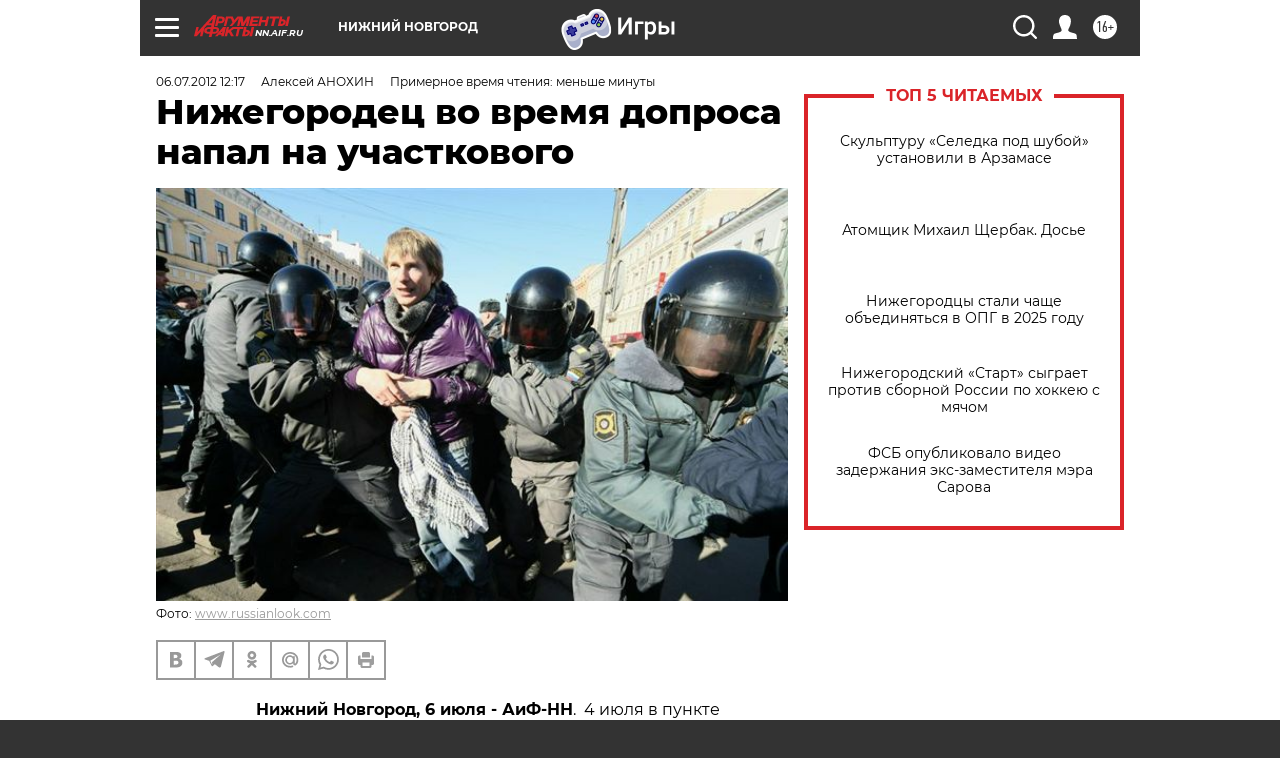

--- FILE ---
content_type: text/html
request_url: https://tns-counter.ru/nc01a**R%3Eundefined*aif_ru/ru/UTF-8/tmsec=aif_ru/153853874***
body_size: -71
content:
E2917109696B9EDBX1768660699:E2917109696B9EDBX1768660699

--- FILE ---
content_type: application/javascript
request_url: https://smi2.ru/counter/settings?payload=CIyLAhiJmpLjvDM6JDJhZmYxMWJmLTVkNDgtNDEyNi1hMDFiLWFiYzk2MTJmZTZiYQ&cb=_callbacks____0mkiex0kv
body_size: 1514
content:
_callbacks____0mkiex0kv("[base64]");